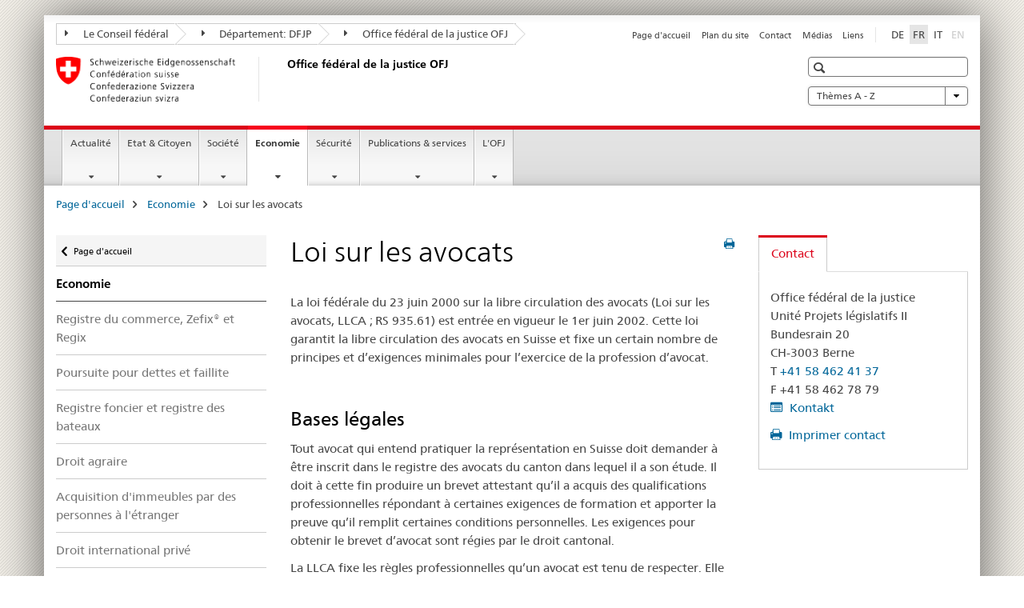

--- FILE ---
content_type: text/html;charset=utf-8
request_url: https://www.bj.admin.ch/bj/fr/home/wirtschaft/anwaltsrecht.html
body_size: 14314
content:

<!DOCTYPE HTML>
<!--[if lt IE 7 ]> <html lang="fr" class="no-js ie6 oldie"> <![endif]-->
<!--[if IE 7 ]> <html lang="fr" class="no-js ie7 oldie"> <![endif]-->
<!--[if IE 8 ]> <html lang="fr" class="no-js ie8 oldie"> <![endif]-->
<!--[if IE 9 ]> <html lang="fr" class="no-js ie9"> <![endif]-->
<!--[if gt IE 9 ]><!--><html lang="fr" class="no-js no-ie"> <!--<![endif]-->


    
<head>
    
    


	
	
		<title>Loi sur les avocats </title>
	
	


<meta charset="utf-8" />
<meta http-equiv="X-UA-Compatible" content="IE=edge" />
<meta name="viewport" content="width=device-width, initial-scale=1.0" />
<meta http-equiv="cleartype" content="on" />


	<meta name="msapplication-TileColor" content="#ffffff"/>
	<meta name="msapplication-TileImage" content="/etc/designs/core/frontend/guidelines/img/ico/mstile-144x144.png"/>
	<meta name="msapplication-config" content="/etc/designs/core/frontend/guidelines/img/ico/browserconfig.xml"/>



	
	
		
	


	<meta name="keywords" content="/etc/ejpd/data/keywords/0004,/etc/ejpd/data/keywords/0044,Dossier,Règles professionnelles,Avocats" />




<meta name="language" content="fr" />
<meta name="author" content="Office fédéral de la justice " />




	<!-- current page in other languages -->
	
		<link rel="alternate" type="text/html" href="/bj/de/home/wirtschaft/anwaltsrecht.html" hreflang="de" lang="de"/>
	
		<link rel="alternate" type="text/html" href="/bj/it/home/wirtschaft/anwaltsrecht.html" hreflang="it" lang="it"/>
	
		<link rel="alternate" type="text/html" href="/bj/fr/home/wirtschaft/anwaltsrecht.html" hreflang="fr" lang="fr"/>
	




	<meta name="twitter:card" content="summary"/>
	
	
		<meta property="og:url" content="https://www.bj.admin.ch/bj/fr/home/wirtschaft/anwaltsrecht.html"/>
	
	<meta property="og:type" content="article"/>
	
		<meta property="og:title" content="Loi sur les avocats "/>
	
	
	






    









	<!--style type="text/css" id="antiClickjack">body{display:none !important;}</style-->
	<script type="text/javascript">

		var styleElement = document.createElement('STYLE');
		styleElement.setAttribute('id', 'antiClickjack');
		styleElement.setAttribute('type', 'text/css');
		styleElement.innerHTML = 'body {display:none !important;}';
		document.getElementsByTagName('HEAD')[0].appendChild(styleElement);

		if (self === top) {
			var antiClickjack = document.getElementById("antiClickjack");
			antiClickjack.parentNode.removeChild(antiClickjack);
		} else {
			top.location = self.location;
		}
	</script>




<script src="/etc.clientlibs/clientlibs/granite/jquery.min.js"></script>
<script src="/etc.clientlibs/clientlibs/granite/utils.min.js"></script>



	<script>
		Granite.I18n.init({
			locale: "fr",
			urlPrefix: "/libs/cq/i18n/dict."
		});
	</script>



	<link rel="stylesheet" href="/etc/designs/core/frontend/guidelines.min.css" type="text/css">

	<link rel="stylesheet" href="/etc/designs/core/frontend/modules.min.css" type="text/css">

	
	<link rel="shortcut icon" href="/etc/designs/core/frontend/guidelines/img/ico/favicon.ico">
	<link rel="apple-touch-icon" sizes="57x57" href="/etc/designs/core/frontend/guidelines/img/ico/apple-touch-icon-57x57.png"/>
	<link rel="apple-touch-icon" sizes="114x114" href="/etc/designs/core/frontend/guidelines/img/ico/apple-touch-icon-114x114.png"/>
	<link rel="apple-touch-icon" sizes="72x72" href="/etc/designs/core/frontend/guidelines/img/ico/apple-touch-icon-72x72.png"/>
	<link rel="apple-touch-icon" sizes="144x144" href="/etc/designs/core/frontend/guidelines/img/ico/apple-touch-icon-144x144.png"/>
	<link rel="apple-touch-icon" sizes="60x60" href="/etc/designs/core/frontend/guidelines/img/ico/apple-touch-icon-60x60.png"/>
	<link rel="apple-touch-icon" sizes="120x120" href="/etc/designs/core/frontend/guidelines/img/ico/apple-touch-icon-120x120.png"/>
	<link rel="apple-touch-icon" sizes="76x76" href="/etc/designs/core/frontend/guidelines/img/ico/apple-touch-icon-76x76.png"/>
	<link rel="icon" type="image/png" href="/etc/designs/core/frontend/guidelines/img/ico/favicon-96x96.png" sizes="96x96"/>
	<link rel="icon" type="image/png" href="/etc/designs/core/frontend/guidelines/img/ico/favicon-16x16.png" sizes="16x16"/>
	<link rel="icon" type="image/png" href="/etc/designs/core/frontend/guidelines/img/ico/favicon-32x32.png" sizes="32x32"/>







	<!--[if lt IE 9]>
		<script src="https://cdnjs.cloudflare.com/polyfill/v2/polyfill.js?version=4.8.0"></script>
	<![endif]-->



    



    
        

	

    

</head>


    

<body class="mod mod-layout   skin-layout-template-contentpage" data-glossary="/bj/fr/home.glossaryjs.json">

<div class="mod mod-homepage">
<ul class="access-keys" role="navigation">
    <li><a href="/bj/fr/home.html" accesskey="0">Homepage</a></li>
    
    <li><a href="#main-navigation" accesskey="1">Main navigation</a></li>
    
    
    <li><a href="#content" accesskey="2">Content area</a></li>
    
    
    <li><a href="#site-map" accesskey="3">Sitemap</a></li>
    
    
    <li><a href="#search-field" accesskey="4">Search</a></li>
    
</ul>
</div>

<!-- begin: container -->
<div class="container container-main">

    


<header style="background-size: cover; background-image:" role="banner">
	

	<div class="clearfix">
		
			


	



	<nav class="navbar treecrumb pull-left">

		
		
			<h2 class="sr-only">Office fédéral de la justice OFJ</h2>
		

		
			
				<ul class="nav navbar-nav">
				

						

						
						<li class="dropdown">
							
							
								
									<a id="federalAdministration-dropdown" href="#" aria-label="Le Conseil fédéral" class="dropdown-toggle" data-toggle="dropdown"><span class="icon icon--right"></span> Le Conseil fédéral</a>
								
								
							

							
								
								<ul class="dropdown-menu" role="menu" aria-labelledby="federalAdministration-dropdown">
									
										
										<li class="dropdown-header">
											
												
													<a href="http://www.bk.admin.ch/" aria-label="ChF: Chancellerie fédérale" target="_blank" title="">ChF: Chancellerie fédérale</a>
												
												
											

											
											
												
													<ul>
														<li>
															
																
																
																
																	<a href="http://www.eda.admin.ch/" aria-label="DFAE: Département fédéral des affaires étrangères" target="_blank" title=""> DFAE: Département fédéral des affaires étrangères</a>
																
															
														</li>
													</ul>
												
											
												
													<ul>
														<li>
															
																
																
																
																	<a href="http://www.edi.admin.ch/" aria-label="DFI: Département fédéral de l&#39;intérieur" target="_blank" title=""> DFI: Département fédéral de l&#39;intérieur</a>
																
															
														</li>
													</ul>
												
											
												
													<ul>
														<li>
															
																
																
																
																	<a href="http://www.ejpd.admin.ch/" aria-label="DFJP: Département fédéral de justice et police" target="_blank" title=""> DFJP: Département fédéral de justice et police</a>
																
															
														</li>
													</ul>
												
											
												
													<ul>
														<li>
															
																
																
																
																	<a href="http://www.vbs.admin.ch/" aria-label="DDPS: Département fédéral de la défense, de la protection de la population et des sports" target="_blank" title=""> DDPS: Département fédéral de la défense, de la protection de la population et des sports</a>
																
															
														</li>
													</ul>
												
											
												
													<ul>
														<li>
															
																
																
																
																	<a href="http://www.efd.admin.ch/" aria-label="DFF: Département fédéral des finances" target="_blank" title=""> DFF: Département fédéral des finances</a>
																
															
														</li>
													</ul>
												
											
												
													<ul>
														<li>
															
																
																
																
																	<a href="https://www.wbf.admin.ch/" aria-label="DEFR: Département fédéral de l&#39;économie, de la formation et de la recherche" target="_blank" title=""> DEFR: Département fédéral de l&#39;économie, de la formation et de la recherche</a>
																
															
														</li>
													</ul>
												
											
												
													<ul>
														<li>
															
																
																
																
																	<a href="http://www.uvek.admin.ch/" aria-label="DETEC: Département fédéral de l&#39;environnement, des transports, de l&#39;énergie et de la communication" target="_blank" title=""> DETEC: Département fédéral de l&#39;environnement, des transports, de l&#39;énergie et de la communication</a>
																
															
														</li>
													</ul>
												
											
										</li>
									
								</ul>
							
						</li>
					

						

						
						<li class="dropdown">
							
							
								
									<a id="departement-dropdown" href="#" aria-label="Département: DFJP" class="dropdown-toggle" data-toggle="dropdown"><span class="icon icon--right"></span> Département: DFJP</a>
								
								
							

							
								
								<ul class="dropdown-menu" role="menu" aria-labelledby="departement-dropdown">
									
										
										<li class="dropdown-header">
											
												
													<a href="http://www.ejpd.admin.ch/" aria-label="DFJP: Département fédéral de justice et police" target="_blank" title="">DFJP: Département fédéral de justice et police</a>
												
												
											

											
											
												
													<ul>
														<li>
															
																
																
																
																	<a href="/bj/fr/home.html" aria-label="OFJ: Office fédéral de la justice" data-skipextcss="true" target="_blank"> OFJ: Office fédéral de la justice</a>
																
															
														</li>
													</ul>
												
											
												
													<ul>
														<li>
															
																
																
																
																	<a href="http://www.fedpol.admin.ch/content/fedpol/fr/home.html" aria-label="fedpol: Office fédéral de la police" target="_blank" title=""> fedpol: Office fédéral de la police</a>
																
															
														</li>
													</ul>
												
											
												
													<ul>
														<li>
															
																
																
																
																	<a href="https://www.sem.admin.ch/sem/fr/home.html" aria-label="SEM: Secrétariat d&#39;État aux migrations" target="_blank" title=""> SEM: Secrétariat d&#39;État aux migrations</a>
																
															
														</li>
													</ul>
												
											
												
													<ul>
														<li>
															
																
																
																
																	<a href="http://www.esbk.admin.ch/content/esbk/fr/home.html" aria-label="CFMJ: Commission fédérale des maisons de jeu" target="_blank" title=""> CFMJ: Commission fédérale des maisons de jeu</a>
																
															
														</li>
													</ul>
												
											
												
													<ul>
														<li>
															
																
																
																
																	<a href="http://www.eschk.admin.ch/content/eschk/fr/home.html" aria-label="CAF: Commission arbitrale fédérale pour la gestion de droits d&#39;auteur et de droits voisins" target="_blank" title=""> CAF: Commission arbitrale fédérale pour la gestion de droits d&#39;auteur et de droits voisins</a>
																
															
														</li>
													</ul>
												
											
												
													<ul>
														<li>
															
																
																
																
																	<a href="https://www.nkvf.admin.ch/nkvf/fr/home.html" aria-label="CNPT: Commission nationale de prévention de la torture" target="_blank" title=""> CNPT: Commission nationale de prévention de la torture</a>
																
															
														</li>
													</ul>
												
											
												
													<ul>
														<li>
															
																
																
																
																	<a href="http://www.ipi.ch/fr.html" aria-label="IPI: Institut Fédéral de la Propriété Intellectuelle" target="_blank" title=""> IPI: Institut Fédéral de la Propriété Intellectuelle</a>
																
															
														</li>
													</ul>
												
											
												
													<ul>
														<li>
															
																
																
																
																	<a href="http://www.isdc.ch/" aria-label="ISCD: Institut suisse de droit comparé" target="_blank" title=""> ISCD: Institut suisse de droit comparé</a>
																
															
														</li>
													</ul>
												
											
												
													<ul>
														<li>
															
																
																
																
																	<a href="http://www.metas.ch/" aria-label="METAS: Institut fédéral de métrologie" target="_blank" title=""> METAS: Institut fédéral de métrologie</a>
																
															
														</li>
													</ul>
												
											
												
													<ul>
														<li>
															
																
																
																
																	<a href="https://www.rab-asr.ch/" aria-label="ASR: Autorité fédérale de surveillance en matière de révision" target="_blank" title=""> ASR: Autorité fédérale de surveillance en matière de révision</a>
																
															
														</li>
													</ul>
												
											
												
													<ul>
														<li>
															
																
																
																
																	<a href="http://www.isc-ejpd.admin.ch/content/isc/fr/home.html" aria-label="CSI-DFJP: Centre de service informatiques" target="_blank" title=""> CSI-DFJP: Centre de service informatiques</a>
																
															
														</li>
													</ul>
												
											
												
													<ul>
														<li>
															
																
																
																
																	<a href="https://www.li.admin.ch/fr/index.html" aria-label="Service Surveillance de la correspondance par poste et télécommunication" target="_blank" title=""> Service Surveillance de la correspondance par poste et télécommunication</a>
																
															
														</li>
													</ul>
												
											
										</li>
									
								</ul>
							
						</li>
					

						

						
						<li class="dropdown">
							
							
								
								
									<a id="federalOffice-dropdown" href="#" aria-label="Office fédéral de la justice OFJ" class="dropdown-toggle"><span class="icon icon--right"></span> Office fédéral de la justice OFJ</a>
								
							

							
						</li>
					
				</ul>
			
			
		
	</nav>




		

		
<!-- begin: metanav -->
<section class="nav-services clearfix">
	
	
		


	
	<h2>Loi sur les avocats </h2>

	

		
		

		<nav class="nav-lang">
			<ul>
				
					<li>
						
							
							
								<a href="/bj/de/home/wirtschaft/anwaltsrecht.html" lang="de" title="allemand" aria-label="allemand">DE</a>
							
							
						
					</li>
				
					<li>
						
							
								<a class="active" lang="fr" title="français selected" aria-label="français selected">FR</a>
							
							
							
						
					</li>
				
					<li>
						
							
							
								<a href="/bj/it/home/wirtschaft/anwaltsrecht.html" lang="it" title="italien" aria-label="italien">IT</a>
							
							
						
					</li>
				
					<li>
						
							
							
							
								<a class="disabled" lang="en" title="anglais" aria-label="anglais">EN<span class="sr-only">disabled</span></a>
							
						
					</li>
				
			</ul>
		</nav>

	


		
		

    
        
            
            

                
                <h2 class="sr-only">Service navigation</h2>

                <nav class="nav-service">
                    <ul>
                        
                        
                            <li><a href="/bj/fr/home.html" title="Page d'accueil" aria-label="Page d'accueil" data-skipextcss="true">Page d'accueil</a></li>
                        
                            <li><a href="/bj/fr/home/sitemap.html" title="Plan du site" aria-label="Plan du site" data-skipextcss="true">Plan du site</a></li>
                        
                            <li><a href="/bj/fr/home/das-bj/kontakt.html" title="Contact" aria-label="Contact" data-skipextcss="true">Contact</a></li>
                        
                            <li><a href="/bj/fr/home/das-bj/kontakt/medienstelle.html" title="M&eacute;dias" aria-label="M&eacute;dias" data-skipextcss="true">M&eacute;dias</a></li>
                        
                            <li><a href="/bj/fr/home/das-bj/links.html" title="Liens" aria-label="Liens" data-skipextcss="true">Liens</a></li>
                        
                    </ul>
                </nav>

            
        
    


	
	
</section>
<!-- end: metanav -->

	</div>

	
		

	
	
		
<div class="mod mod-logo">
    
        
        
            
                <a href="/bj/fr/home.html" class="brand  hidden-xs" id="logo" title="Page d'accueil" aria-label="Page d'accueil">
                    
                        
                            <img src="/bj/fr/_jcr_content/logo/image.imagespooler.png/1591345453122/logo.png" alt="Office f&#233;d&#233;ral de la justice OFJ"/>
                        
                        
                    
                    <h2 id="logo-desktop-departement">Office f&eacute;d&eacute;ral de la justice OFJ
                    </h2>
                </a>
                
            
        
    
</div>

	


	

 	
		


	



	
	
		

<div class="mod mod-searchfield">

	
		

		
			

			<!-- begin: sitesearch desktop-->
			<div class="mod mod-searchfield global-search global-search-standard">
				<form action="/bj/fr/home/suche.html" class="form-horizontal form-search pull-right">
					<h2 class="sr-only">Recherche</h2>
					<label for="search-field" class="sr-only"></label>
					<input id="search-field" name="query" class="form-control search-field" type="text" placeholder=""/>
                    <button class="icon icon--search icon--before" tabindex="0" role="button">
                        <span class="sr-only"></span>
                    </button>
                    <button class="icon icon--close icon--after search-reset" tabindex="0" role="button"><span class="sr-only"></span></button>
					<div class="search-results">
						<div class="search-results-list"></div>
					</div>
				</form>
			</div>
			<!-- end: sitesearch desktop-->

		
	

</div>

	



	

	
		


	

<div class="mod mod-themes">
	

		<nav class="navbar yamm yamm--select ddl-to-modal">
			<h2 class="sr-only"></h2>
			<ul>
				<!-- Init dropdown with the `pull-right` class if you want to have your Topics select on the right -->
				<li class="dropdown pull-right">
					<a href="#" class="dropdown-toggle" data-toggle="dropdown">
						Thèmes A - Z <span class="icon icon--bottom"></span>
					</a>
					<!-- begin: flyout -->
					<ul class="dropdown-menu">
						<li>
							<!-- The `yamm-content` can contain any kind of content like tab, table, list, article... -->
							<div class="yamm-content container-fluid">

								
								<div class="row">
									<div class="col-sm-12">
										<button class="yamm-close btn btn-link icon icon--after icon--close pull-right">
											Fermer
										</button>
									</div>
								</div>

								
				                <ul class="nav nav-tabs">
				                	
				                	
				                		<li><a href="#mf_keywords_tab" data-toggle="tab" data-url="/bj/fr/_jcr_content/themes.keywordsinit.html">Mots-clés</a></li>
				                	
				                	
				                </ul>

				                
				                <div class="tab-content">
								

								
								
									<div class="tab-pane" id="mf_keywords_tab"></div>
									<h2 class="sr-only visible-print-block">Mots-clés</h2>
								

								
								
								</div>
							</div>
						</li>
					</ul>
				</li>
			</ul>
		</nav>


</div>






	

 	


</header>



    


	
	
		

<div class="mod mod-mainnavigation">

	<!-- begin: mainnav -->
	<div class="nav-main yamm navbar" id="main-navigation">

		<h2 class="sr-only">
			Navigation
		</h2>

		
			


<!-- mobile mainnav buttonbar -->
 <section class="nav-mobile">
	<div class="table-row">
		<div class="nav-mobile-header">
			<div class="table-row">
				<span class="nav-mobile-logo">
					
						
						
							<img src="/etc/designs/core/frontend/guidelines/img/swiss.svg" onerror="this.onerror=null; this.src='/etc/designs/core/frontend/guidelines/img/swiss.png'" alt="Office fédéral de la justice "/>
						
					
				</span>
				<h2>
					<a href="/bj/fr/home.html" title="Page d'accueil" aria-label="Page d'accueil">Office fédéral de la justice</a>
				</h2>
			</div>
		</div>
		<div class="table-cell dropdown">
			<a href="#" class="nav-mobile-menu dropdown-toggle" data-toggle="dropdown">
				<span class="icon icon--menu"></span>
			</a>
			<div class="drilldown dropdown-menu" role="menu">
				<div class="drilldown-container">
					<nav class="nav-page-list">
						
							<ul aria-controls="submenu">
								
									
									
										<li>
											
												
												
													<a href="/bj/fr/home/aktuell.html">Actualité</a>
												
											
										</li>
									
								
							</ul>
						
							<ul aria-controls="submenu">
								
									
									
										<li>
											
												
												
													<a href="/bj/fr/home/staat.html">Etat &amp; Citoyen</a>
												
											
										</li>
									
								
							</ul>
						
							<ul aria-controls="submenu">
								
									
									
										<li>
											
												
												
													<a href="/bj/fr/home/gesellschaft.html">Société</a>
												
											
										</li>
									
								
							</ul>
						
							<ul aria-controls="submenu">
								
									
									
										<li>
											
												
												
													<a href="/bj/fr/home/wirtschaft.html">Economie</a>
												
											
										</li>
									
								
							</ul>
						
							<ul aria-controls="submenu">
								
									
									
										<li>
											
												
												
													<a href="/bj/fr/home/sicherheit.html">Sécurité</a>
												
											
										</li>
									
								
							</ul>
						
							<ul aria-controls="submenu">
								
									
									
										<li>
											
												
												
													<a href="/bj/fr/home/publiservice.html">Publications &amp; services</a>
												
											
										</li>
									
								
							</ul>
						
							<ul aria-controls="submenu">
								
									
									
										<li>
											
												
												
													<a href="/bj/fr/home/das-bj.html">L&#39;OFJ</a>
												
											
										</li>
									
								
							</ul>
						

						<button class="yamm-close-bottom" aria-label="Fermer">
							<span class="icon icon--top" aria-hidden="true"></span>
						</button>
					</nav>
				</div>
			</div>
		</div>
		<div class="table-cell dropdown">
			<a href="#" class="nav-mobile-menu dropdown-toggle" data-toggle="dropdown">
				<span class="icon icon--search"></span>
			</a>
			<div class="dropdown-menu" role="menu">
				
				



	
		


<div class="mod mod-searchfield">

    
        <div class="mod mod-searchfield global-search global-search-mobile">
            <form action="/bj/fr/home/suche.html" class="form  mod-searchfield-mobile" role="form">
                <h2 class="sr-only">Recherche</h2>
                <label for="search-field-phone" class="sr-only">
                    
                </label>
                <input id="search-field-phone" name="query" class="search-input form-control" type="text" placeholder=""/>
                <button class="icon icon--search icon--before" tabindex="0" role="button">
                    <span class="sr-only"></span>
                </button>
                <button class="icon icon--close icon--after search-reset" tabindex="0" role="button"><span class="sr-only"></span></button>

                <div class="search-results">
                    <div class="search-results-list"></div>
                </div>
            </form>
        </div>
    

</div>

	
	


				
			</div>
		</div>
	</div>
</section>

		

		
		<ul class="nav navbar-nav" aria-controls="submenu">

			
			

				
                
				

				<li class="dropdown yamm-fw  ">
					
						
			      		
							<a href="/bj/fr/home/aktuell.html" aria-label="Actualité" class="dropdown-toggle" data-toggle="dropdown" data-url="/bj/fr/home/aktuell/_jcr_content/par.html">Actualité</a>
							
							<ul class="dropdown-menu" role="menu" aria-controls="submenu">
								<li>
									<div class="yamm-content container-fluid">
										<div class="row">
											<div class="col-sm-12">
												<button class="yamm-close btn btn-link icon icon--after icon--close pull-right">Fermer</button>
											</div>
										</div>
										<div class="row">
											<div class="col-md-12 main-column">

											</div>
										</div>
										<br><br><br>
										<button class="yamm-close-bottom" aria-label="Fermer"><span class="icon icon--top"></span></button>
									</div>
								</li>
							</ul>
						
					
				</li>
			

				
                
				

				<li class="dropdown yamm-fw  ">
					
						
			      		
							<a href="/bj/fr/home/staat.html" aria-label="Etat &amp; Citoyen" class="dropdown-toggle" data-toggle="dropdown" data-url="/bj/fr/home/staat/_jcr_content/par.html">Etat &amp; Citoyen</a>
							
							<ul class="dropdown-menu" role="menu" aria-controls="submenu">
								<li>
									<div class="yamm-content container-fluid">
										<div class="row">
											<div class="col-sm-12">
												<button class="yamm-close btn btn-link icon icon--after icon--close pull-right">Fermer</button>
											</div>
										</div>
										<div class="row">
											<div class="col-md-12 main-column">

											</div>
										</div>
										<br><br><br>
										<button class="yamm-close-bottom" aria-label="Fermer"><span class="icon icon--top"></span></button>
									</div>
								</li>
							</ul>
						
					
				</li>
			

				
                
				

				<li class="dropdown yamm-fw  ">
					
						
			      		
							<a href="/bj/fr/home/gesellschaft.html" aria-label="Société" class="dropdown-toggle" data-toggle="dropdown" data-url="/bj/fr/home/gesellschaft/_jcr_content/par.html">Société</a>
							
							<ul class="dropdown-menu" role="menu" aria-controls="submenu">
								<li>
									<div class="yamm-content container-fluid">
										<div class="row">
											<div class="col-sm-12">
												<button class="yamm-close btn btn-link icon icon--after icon--close pull-right">Fermer</button>
											</div>
										</div>
										<div class="row">
											<div class="col-md-12 main-column">

											</div>
										</div>
										<br><br><br>
										<button class="yamm-close-bottom" aria-label="Fermer"><span class="icon icon--top"></span></button>
									</div>
								</li>
							</ul>
						
					
				</li>
			

				
                
				

				<li class="dropdown yamm-fw  current">
					
						
			      		
							<a href="/bj/fr/home/wirtschaft.html" aria-label="Economie" class="dropdown-toggle" data-toggle="dropdown" data-url="/bj/fr/home/wirtschaft/_jcr_content/par.html">Economie<span class="sr-only">current page</span></a>
							
							<ul class="dropdown-menu" role="menu" aria-controls="submenu">
								<li>
									<div class="yamm-content container-fluid">
										<div class="row">
											<div class="col-sm-12">
												<button class="yamm-close btn btn-link icon icon--after icon--close pull-right">Fermer</button>
											</div>
										</div>
										<div class="row">
											<div class="col-md-12 main-column">

											</div>
										</div>
										<br><br><br>
										<button class="yamm-close-bottom" aria-label="Fermer"><span class="icon icon--top"></span></button>
									</div>
								</li>
							</ul>
						
					
				</li>
			

				
                
				

				<li class="dropdown yamm-fw  ">
					
						
			      		
							<a href="/bj/fr/home/sicherheit.html" aria-label="Sécurité" class="dropdown-toggle" data-toggle="dropdown" data-url="/bj/fr/home/sicherheit/_jcr_content/par.html">Sécurité</a>
							
							<ul class="dropdown-menu" role="menu" aria-controls="submenu">
								<li>
									<div class="yamm-content container-fluid">
										<div class="row">
											<div class="col-sm-12">
												<button class="yamm-close btn btn-link icon icon--after icon--close pull-right">Fermer</button>
											</div>
										</div>
										<div class="row">
											<div class="col-md-12 main-column">

											</div>
										</div>
										<br><br><br>
										<button class="yamm-close-bottom" aria-label="Fermer"><span class="icon icon--top"></span></button>
									</div>
								</li>
							</ul>
						
					
				</li>
			

				
                
				

				<li class="dropdown yamm-fw  ">
					
						
			      		
							<a href="/bj/fr/home/publiservice.html" aria-label="Publications &amp; services" class="dropdown-toggle" data-toggle="dropdown" data-url="/bj/fr/home/publiservice/_jcr_content/par.html">Publications &amp; services</a>
							
							<ul class="dropdown-menu" role="menu" aria-controls="submenu">
								<li>
									<div class="yamm-content container-fluid">
										<div class="row">
											<div class="col-sm-12">
												<button class="yamm-close btn btn-link icon icon--after icon--close pull-right">Fermer</button>
											</div>
										</div>
										<div class="row">
											<div class="col-md-12 main-column">

											</div>
										</div>
										<br><br><br>
										<button class="yamm-close-bottom" aria-label="Fermer"><span class="icon icon--top"></span></button>
									</div>
								</li>
							</ul>
						
					
				</li>
			

				
                
				

				<li class="dropdown yamm-fw  ">
					
						
			      		
							<a href="/bj/fr/home/das-bj.html" aria-label="L&#39;OFJ" class="dropdown-toggle" data-toggle="dropdown" data-url="/bj/fr/home/das-bj/_jcr_content/par.html">L&#39;OFJ</a>
							
							<ul class="dropdown-menu" role="menu" aria-controls="submenu">
								<li>
									<div class="yamm-content container-fluid">
										<div class="row">
											<div class="col-sm-12">
												<button class="yamm-close btn btn-link icon icon--after icon--close pull-right">Fermer</button>
											</div>
										</div>
										<div class="row">
											<div class="col-md-12 main-column">

											</div>
										</div>
										<br><br><br>
										<button class="yamm-close-bottom" aria-label="Fermer"><span class="icon icon--top"></span></button>
									</div>
								</li>
							</ul>
						
					
				</li>
			
		</ul>
	</div>
</div>

	



    

<!-- begin: main -->
<div class="container-fluid hidden-xs">
	<div class="row">
		<div class="col-sm-12">
			
	


<div class="mod mod-breadcrumb">
	<h2 id="br1" class="sr-only">Breadcrumb</h2>
	<ol class="breadcrumb" role="menu" aria-labelledby="br1">
		
			<li><a href="/bj/fr/home.html" title="Page d'accueil" aria-label="Page d'accueil">Page d'accueil</a><span class="icon icon--greater"></span></li>
		
			<li><a href="/bj/fr/home/wirtschaft.html" title="Economie" aria-label="Economie">Economie</a><span class="icon icon--greater"></span></li>
		
		<li class="active" role="presentation">Loi sur les avocats </li>
	</ol>
</div>

	
		</div>
	</div>
</div>



	
	
		<div class="container-fluid">
			

<div class="row">
    <div class="col-sm-4 col-md-3 drilldown">
        

<div class="mod mod-leftnavigation">

		<a href="#collapseSubNav" data-toggle="collapse" class="collapsed visible-xs">Unternavigation</a>
		<div class="drilldown-container">
			<nav class="nav-page-list">
				
					<a href="/bj/fr/home.html" class="icon icon--before icon--less visible-xs">Retour</a>

					<a href="/bj/fr/home.html" class="icon icon--before icon--less"><span class="sr-only">Retour </span>Page d'accueil</a>
				
				<ul>
					
						
							
							
								<li class="list-emphasis">
									<a href="/bj/fr/home/wirtschaft.html">Economie</a>
								</li>
							
						
					

					
					
					

					
						
							
							
								
									
									
										<li>
											<a href="/bj/fr/home/wirtschaft/handelsregister.html">Registre du commerce, Zefix® et Regix</a>
										</li>
									
								
							
						
					
						
							
							
								
									
									
										<li>
											<a href="/bj/fr/home/wirtschaft/schkg.html">Poursuite pour dettes et faillite </a>
										</li>
									
								
							
						
					
						
							
							
								
									
									
										<li>
											<a href="/bj/fr/home/wirtschaft/grundbuch.html">Registre foncier et registre des bateaux</a>
										</li>
									
								
							
						
					
						
							
							
								
									
									
										<li>
											<a href="/bj/fr/home/wirtschaft/agrarrecht.html">Droit agraire</a>
										</li>
									
								
							
						
					
						
							
							
								
									
									
										<li>
											<a href="/bj/fr/home/wirtschaft/grundstueckerwerb.html">Acquisition d&#39;immeubles par des personnes à l&#39;étranger</a>
										</li>
									
								
							
						
					
						
							
							
								
									
									
										<li>
											<a href="/bj/fr/home/wirtschaft/privatrecht.html">Droit international privé</a>
										</li>
									
								
							
						
					
						
							
							
								
									
									
										<li>
											<a href="/bj/fr/home/wirtschaft/fallubs.html">Affaire UBS</a>
										</li>
									
								
							
						
					
						
							
							
								
									
									
										<li>
											<a href="/bj/fr/home/wirtschaft/geldspiele.html">Jeux d&#39;argent</a>
										</li>
									
								
							
						
					
						
							
							
								
									
									
										<li>
											<a href="/bj/fr/home/wirtschaft/e-beurkundungen.html">Digitalisation des actes authentiques</a>
										</li>
									
								
							
						
					
						
							
							
								
									
									
										<li>
											<a href="/bj/fr/home/wirtschaft/beurkundungsverfahren.html">Procédure unifiée d’établissement des actes authentiques en Suisse</a>
										</li>
									
								
							
						
					
						
							
								<li class="active">
									Loi sur les avocats  <span class="sr-only">selected</span>
								</li>
							
							
						
					
						
							
							
								
									
									
										<li>
											<a href="/bj/fr/home/wirtschaft/gesetzgebung.html">Projets législatifs en cours</a>
										</li>
									
								
							
						
					
				</ul>
			</nav>
		</div>

</div>

    </div>
    <div class="col-sm-8 col-md-9 main-column" id="content" role="main">
        <div class="row">
            <div class="col-md-8 main-content js-glossary-context">
                

<div class="visible-xs visible-sm">
	<p><a href="#context-sidebar" class="icon icon--before icon--root">Navigation</a></p>
</div>

<div class="contentHead">
	



<div class="mod mod-backtooverview">
	
</div>


	
	


	
	
		<a href="javascript:$.printPreview.printPreview()" onclick="" class="icon icon--before icon--print pull-right" title="Imprimer cette page"></a>
	




	
	

<div class="mod mod-contentpagefull">
    <h1 class="text-inline">Loi sur les avocats </h1>
</div>

</div>	






<div class="mod mod-textimage">
    
<div class="clearfix">
    
        
        

            
                
                    
                
                
            
            
            
            <p>La loi fédérale du 23 juin 2000 sur la libre circulation des avocats (Loi sur les avocats, LLCA ; RS 935.61) est entrée en vigueur le 1er juin 2002. Cette loi garantit la libre circulation des avocats en Suisse et fixe un certain nombre de principes et d’exigences minimales pour l’exercice de la profession d’avocat.<br>
</p>

            
        
    
</div>

</div>

<div class="mod mod-textimage">
    
<div class="clearfix">
    
        
        

            
                
                    
                
                
            
            <h2>Bases légales</h2>
            
            <p>Tout avocat qui entend pratiquer la représentation en Suisse doit demander à être inscrit dans le registre des avocats du canton dans lequel il a son étude. Il doit à cette fin produire un brevet attestant qu’il a acquis des qualifications professionnelles répondant à certaines exigences de formation et apporter la preuve qu’il remplit certaines conditions personnelles. Les exigences pour obtenir le brevet d’avocat sont régies par le droit cantonal.</p>
<p>La LLCA fixe les règles professionnelles qu’un avocat est tenu de respecter. Elle réglemente en outre le secret professionnel et prévoit des mesures disciplinaires en cas de violation des prescriptions légales. Il relève de la compétence de chaque canton de désigner une autorité de surveillance. Cette dernière est également compétente pour statuer sur les demandes d’inscription au registre cantonal des avocats.</p>
<p>Enfin, la LLCA règle les modalités de la libre circulation des avocats ressortissants des Etats membres de l’Union européenne ou de l’Association européenne de libre échange.<br>
</p>

            
        
    
</div>

</div>

<div class="mod mod-textimage">
    
<div class="clearfix">
    
        
        

            
                
                    
                
                
            
            <h2>La haute surveillance </h2>
            
            <p>L’Office fédéral de la justice assume des tâches de haute surveillance qui consistent à veiller à l’application correcte et uniforme de la LLCA par les autorités cantonales compétentes. Cette compétence s'inscrit dans le cadre de l’art. 49, al. 2 ainsi que de l’art. 186 de la Constitution fédérale qui règle les relations entre la Confédération et les cantons et prévoit à l’al. 4 que le Conseil fédéral est chargé de pourvoir au respect du droit fédéral.<br>
</p>

            
        
    
</div>

</div>

<div class="mod mod-tabs">
    
    
        
        
            
                
                

                    
                        <a id="context-sidebar"></a>
                        
                    

                    <!-- Nav tabs -->
                    <ul class="nav nav-tabs">
                        

                        
                            
                            
                            
                            

                            

                            <li class="active">
                                <a href="#98_1589966739758__content_bj_fr_home_wirtschaft_anwaltsrecht_jcr_content_par_tabs" data-toggle="tab">
                                    
                                        
                                        
                                            Documentation
                                        
                                    
                                </a>
                            </li>

                        
                            
                            
                            
                            

                            

                            <li >
                                <a href="#dossier__content_bj_fr_home_wirtschaft_anwaltsrecht_jcr_content_par_tabs" data-toggle="tab">
                                    
                                        
                                        
                                            Dossier
                                        
                                    
                                </a>
                            </li>

                        
                            
                            
                            
                            

                            

                            <li >
                                <a href="#medienmitteilungen__content_bj_fr_home_wirtschaft_anwaltsrecht_jcr_content_par_tabs" data-toggle="tab">
                                    
                                        
                                        
                                            Communiqués
                                        
                                    
                                </a>
                            </li>

                        
                    </ul>

                    <!-- Tab panes -->
                    <div class="tab-content tab-border">
                        

                        
                            
                            <div class="tab-pane clearfix active" id="98_1589966739758__content_bj_fr_home_wirtschaft_anwaltsrecht_jcr_content_par_tabs">
                                <h2 class="sr-only visible-print-block">Documentation</h2>
                                






    <div class="multilist " id="id_921a3b2ce421bdccb3954cfe3a66bc4c-box">

        
            <h3>
                
                    
                    Bases légales
                
            </h3>
        

        

        <div class="" id="id_921a3b2ce421bdccb3954cfe3a66bc4c-box-content">
            <ul class="list-unstyled ">
                
                    <li class="">
                        
                        
                        
                        
                        <a data-no-replace class=" icon icon--after icon--external" href="https://www.fedlex.admin.ch/eli/cc/2002/153/fr" target="_blank" title="">Loi fédérale sur la libre circulation des avocats (Loi sur les avocats)</a>
                        
                            <p>(LLCA, RS 935.61) </p>
                        
                    </li>
                
                    <li class="line">
                        
                        
                        
                        
                        <a data-no-replace class=" icon icon--after icon--external" href="https://www.fedlex.admin.ch/eli/cc/1999/404/fr" target="_blank" title="">Constitution fédérale de la Confédération suisse</a>
                        
                            <p>(Cst., RS 101)</p>
                        
                    </li>
                
            </ul>

            
        </div>

    </div>
    <link rel="stylesheet" href="/etc/designs/core/frontend/modules/multilist.min.css" type="text/css">
<script src="/etc/designs/core/frontend/modules/multilist.min.js"></script>


    <script type="text/javascript">
        $(document).ready(function () {
            Namics.multilist.init();
        });
    </script>










    <div class="multilist " id="id_59815a7986ee4757dcad76a9aed552d1-box">

        
            <h3>
                
                    
                    Documents
                
            </h3>
        

        

        <div class="" id="id_59815a7986ee4757dcad76a9aed552d1-box-content">
            <ul class="list-unstyled ">
                
                    <li class="">
                        
                        
                        
                        
                        <a href="/dam/bj/fr/data/wirtschaft/anwaltsrecht/mb-eintrag-anwaltsregister.pdf.download.pdf/mb-eintrag-anwaltsregister-f.pdf" title="Mémento sur les conditions applicables en cas d'inscription au registre cantonal d’un avocat employé par une personne morale" class="icon icon--before icon--pdf">M&eacute;mento sur les conditions applicables en cas d'inscription au registre cantonal d&rsquo;un avocat employ&eacute; par une personne morale<span class="text-dimmed"> (PDF, 96 kB, 29.07.2024)</span></a></a>
                        
                    </li>
                
                    <li class="">
                        
                        
                        
                        
                        <a href="/dam/bj/fr/data/wirtschaft/anwaltsrecht/mb-rechtsfolgen-brexit.pdf.download.pdf/mb-rechtsfolgen-brexit-f.pdf" title="Mémento sur les conséquences du Brexit pour les avocats du Royaume-Uni de Grande Bretagne et de l'Irlande du Nord pour pratiquer la représentation en justice en Suisse" class="icon icon--before icon--pdf">M&eacute;mento sur les cons&eacute;quences du Brexit pour les avocats du Royaume-Uni de Grande Bretagne et de l'Irlande du Nord pour pratiquer la repr&eacute;sentation en justice en Suisse<span class="text-dimmed"> (PDF, 127 kB, 16.05.2025)</span></a></a>
                        
                    </li>
                
            </ul>

            
        </div>

    </div>
    

    <script type="text/javascript">
        $(document).ready(function () {
            Namics.multilist.init();
        });
    </script>






    
        
    



                            </div>
                        
                            
                            <div class="tab-pane clearfix " id="dossier__content_bj_fr_home_wirtschaft_anwaltsrecht_jcr_content_par_tabs">
                                <h2 class="sr-only visible-print-block">Dossier</h2>
                                



	<div class="mod mod-teaserlist" id="" data-connectors="teaserList_9cb9451ebb1ec0eba9107822d56b2bb1" data-paging-enabled="false">
		
		
		
		




    
<input class="add-param" type="hidden" name="_charset_" value="UTF-8" />
<input type="hidden" class="add-param" name="teaserlistid" value="teaserList_9cb9451ebb1ec0eba9107822d56b2bb1" aria-hidden="true">
<input type="hidden" class="add-param" name="fulltext" value="" aria-hidden="true">
<input type="hidden" class="add-param" name="datefrom" value="" aria-hidden="true">
<input type="hidden" class="add-param" name="dateto" value="" aria-hidden="true">
<input type="hidden" class="add-param" name="tags" value="" aria-hidden="true">



    
    
        
            <div class="row">
            
                
                <div class="col-sm-12">
                
                <div class="mod mod-teaser clearfix ">
                

                
                
                    <p class="teaserDate">26.11.2025</p>
                
                
                    
                        <h5>
                        <a href="/bj/fr/home/wirtschaft/anwaltsrecht.html" title="Loi sur les avocats " aria-label="Loi sur les avocats " data-skipextcss="true">Loi sur les avocats </a>
                        </h5>
                    
                    
                

                
                
                
                </div>
                </div>
            
            </div>
        
            <div class="row">
            
                
                <div class="col-sm-12">
                
                <div class="mod mod-teaser clearfix ">
                

                
                
                    <p class="teaserDate">15.11.2006</p>
                
                
                    
                        <h5>
                        <a href="/bj/fr/home/staat/gesetzgebung/archiv/anwaltsgesetz-bologna.html" title="Loi  sur les avocats (Bologne)" aria-label="Loi  sur les avocats (Bologne)" data-skipextcss="true">Loi  sur les avocats (Bologne)</a>
                        </h5>
                    
                    
                

                
                
                
                </div>
                </div>
            
            </div>
        
            <div class="row">
            
                
                <div class="col-sm-12">
                
                <div class="mod mod-teaser clearfix ">
                

                
                
                    <p class="teaserDate">18.12.2002</p>
                
                
                    
                        <h5>
                        <a href="/bj/fr/home/staat/gesetzgebung/archiv/anwaltsgesetz-freizuegigkeit.html" title="Loi f&eacute;d&eacute;rale sur la libre circulation des avocats" aria-label="Loi f&eacute;d&eacute;rale sur la libre circulation des avocats" data-skipextcss="true">Loi f&eacute;d&eacute;rale sur la libre circulation des avocats</a>
                        </h5>
                    
                    
                

                
                
                
                </div>
                </div>
            
            </div>
        
    





		
	</div>





    
        
    



                            </div>
                        
                            
                            <div class="tab-pane clearfix " id="medienmitteilungen__content_bj_fr_home_wirtschaft_anwaltsrecht_jcr_content_par_tabs">
                                <h2 class="sr-only visible-print-block">Communiqués</h2>
                                


	

	
		
		
			<div class="list-group news-feed">
				
					
						
					
					
				

				
					
					
						
					
				

				
					<div class="mod mod-nsbnewslist" data-connectors="dynamicNewsList">
						<form id="newsFilter">
							<fieldset>
								
									<input type="hidden" name="pageIndex" data-url-param="dyn_pageIndex"/>
								
								
								
								
								
							</fieldset>
						</form>
					</div>
				


				
				

				


				<div class=" mod mod-dynamic js-equalheight" data-equalheight-line="true" data-url="/bj/fr/home/wirtschaft/anwaltsrecht/_jcr_content/par/tabs/items/medienmitteilungen/tabpar/nsbnewslist.entries.html" aria-live="off" aria-atomic="true" aria-relevant="all" data-connectors="dynamicNewsList">
					<div class="nojs">
						<p>
							<p>Javascript est requis pour afficher les communiqués de presse. Si vous ne pouvez ou ne souhaitez pas activer Javascript, veuillez utiliser le lien ci-dessous pour accéder au portail d’information de l’administration fédérale.</p>

						</p>
						
							<p>
								<a href="https://www.newsd.admin.ch/newsd/feeds/rss?lang=fr&org-nr=403&topic=&keyword=148&offer-nr=&catalogueElement=&kind=M&start_date=2025-10-17" aria-label="Vers le portail d&rsquo;information de l&rsquo;administration f&eacute;d&eacute;rale" target="_blank" class="icon icon--after icon--external" title="">Vers le portail d&rsquo;information de l&rsquo;administration f&eacute;d&eacute;rale</a>
							</p>
						
					</div>
				</div>

			</div>
		

	




    
        
    



                            </div>
                        

                    </div>

                
            
        
    
    
</div>




    
        
    


		






<div class="mod mod-backtooverview">
	
</div>




<div class="clearfix">
	





	
	
	
		
	






	<p class="pull-left">
		
		

		
			<small>
				<span class="text-dimmed">Dernière modification&nbsp;26.11.2025</span>
			</small>
		
	</p>


	
	


	<p class="pull-right">
		<small>
			
				<a href="#" class="icon icon--before icon--power hidden-print">
					Début de la page
				</a>
			
		</small>
	</p>
 
</div>


	
		


	

	
<div class="mod mod-socialshare">
	

	<div class="social-sharing" aria-labelledby="social_share">
		<label id="social_share" class="sr-only">Social share</label>
		
			<a href="#" aria-label="Facebook" data-analytics="facebook" onclick="window.open('https://www.facebook.com/sharer/sharer.php?u='+encodeURIComponent(location.href), 'share-dialog', 'width=626,height=436'); return false;">
				<img src="/etc/designs/core/frontend/guidelines/img/FB-f-Logo__blue_29.png" width="16px" height="16px" alt="">
			</a>
		
		
		
			<a href="#" aria-label="Twitter" data-analytics="twitter" onclick="window.open('http://twitter.com/share?text='+encodeURIComponent('Loi sur les avocats')+'&url='+encodeURIComponent(location.href), 'share-dialog', 'width=626,height=436'); return false;">
				<img src="/etc/designs/core/frontend/guidelines/img/Twitter_logo_blue.png" width="16px" height="16px" alt="">
			</a>
		

		
			<a href="#" aria-label="Xing" data-analytics="xing" onclick="window.open('https://www.xing.com/spi/shares/new?url='+encodeURIComponent(location.href), 'share-dialog', 'width=600,height=450'); return false;">
				<img src="/etc/designs/core/frontend/assets/img/ico-xing.png" width="16px" height="16px" alt=""/>
			</a>
		

		
			<a href="#" aria-label="LinkedIn" data-analytics="linkedin" onclick="window.open('https://www.linkedin.com/shareArticle?mini=true&url='+encodeURIComponent(location.href), 'share-dialog', 'width=600,height=450'); return false;">
				<img src="/etc/designs/core/frontend/assets/img/ico-linkedin.png" width="16px" height="16px" alt=""/>
			</a>
		
	</div>
</div>

	
	

	

            </div>
            <div class="col-md-4">
                


<div class="context-column">
	
						
		





	
		
		
			<div class="mod mod-contactbox">
				
					
					
						<ul class="nav nav-tabs">
							
								
								
									<li class="active">
										<a href="#contact" data-toggle="tab">
											Contact
										</a>
									</li>
								
								
							
						</ul>

						<div class="tab-content tab-border">
							
								<div class="tab-pane active" id="contact" data-print="contact-info">
									<h2 class="sr-only visible-print-block">Contact</h2>
									


	
		

		
			
				
				
					
					

<div class="mod mod-address">
    
        
        
            <div>
                <div>
                    
                    <p>
                        
                            Office fédéral de la justice<br/>
                        
                        
                            Unité Projets législatifs II<br/>
                        
                        
                        
                        
                            
                                Bundesrain 20<br/>
                            
                            
                                
                                    CH-3003
                                
                                
                                    Berne
                                
                                <br/>
                            
                            
                        
                        
                            T
                            <a href="tel:+41 58 462 41 37">
                                +41 58 462 41 37
                            </a><br/>
                        
                        
                            F
                            +41 58 462 78 79<br/>
                        
                        
                        
                        
                        
                        
                        
                            <a data-skip-externallinktransformer="true" class="icon icon--before icon--list-alt" href="/bj/fr/home/das-bj/kontakt/contactform.html">
                                Kontakt
                            </a>
                            <br/>
                        
                        
                    </p>
                </div>
            </div>
        
    
</div>

					
				
			

		

		

		

		
	


								</div>
								<p>
									<a class="icon icon--before icon--print print js-print-contact" href="#" title="Version imprimable">
										Imprimer contact
									</a>
								</p>
							

							
								
								
									
								
							
						</div>
					
				
			</div>
		
	


	
	
		



	<div class="mod mod-basket">
		<aside class="cart">
			<h4>
				Panier d&#39;achat
			</h4>
			<ul class="list-unstyled order-list js-order-list">
			</ul>
			
		</aside>
		<script type="text/template" id="order-list-template">
			{{ for(var i=0,item;i<data.length;i++) {
				index = i+1; item = data[i];
			}}
				<li class="clearfix" id="{{= item.id }}">
					<span class="pull-left">{{= item.quantity }}x {{= item.productTitle }}</span>
					<a class="storage-delete pull-right" href="#">
						<span class="icon icon--after icon--trash"></span>
					</a>
					<input type="hidden" name="order_{{= index }}_productTitle" value="{{= item.productTitle }}" />
					<input type="hidden" name="order_{{= index }}_quantity" value="{{= item.quantity }}" />
					<input type="hidden" name="order_{{= index }}_productId" value="{{= item.productId }}" />
					<input type="text" name="genericKeyValueParameter" value="{{= item.productTitle + "##" }}{{= item.quantity }}x" />
				</li>
			{{ } }}
		</script>
	</div>

	
	
	

	


    
        
    



</div>

            </div>
        </div>
    </div>

</div>

		</div>
	

<!-- end: main -->


    <span class="visible-print">https://www.bj.admin.ch/content/bj/fr/home/wirtschaft/anwaltsrecht.html</span>

    
<footer role="contentinfo">
	<h2 class="sr-only">Footer</h2>

  

  

  
  

  	

    
        
            <div class="container-fluid footer-service">
                <h3>Office fédéral de la justice </h3>
                <nav>
                    <ul>
                        
                        
                            <li><a href="/bj/fr/home.html" title="Page d'accueil" aria-label="Page d'accueil">Page d'accueil</a></li>
                        
                            <li><a href="/bj/fr/home/sitemap.html" title="Plan du site" aria-label="Plan du site">Plan du site</a></li>
                        
                            <li><a href="/bj/fr/home/das-bj/kontakt.html" title="Contact" aria-label="Contact">Contact</a></li>
                        
                            <li><a href="/bj/fr/home/das-bj/kontakt/medienstelle.html" title="M&eacute;dias" aria-label="M&eacute;dias">M&eacute;dias</a></li>
                        
                            <li><a href="/bj/fr/home/das-bj/links.html" title="Liens" aria-label="Liens">Liens</a></li>
                        
                    </ul>
                </nav>
            </div>
        
    



	

    	
			
			
				
					
<div class="site-map">
	<h2 class="sr-only">Footer</h2>

	<a href="#site-map" data-target="#site-map" data-toggle="collapse" class="site-map-toggle collapsed">Sitemap</a>

	<div class="container-fluid" id="site-map">
		<div class="col-sm-6 col-md-3">
			


<div class="mod mod-linklist">
	
	



	
		
		
			
				
					
						
					
					
				

				
					
					
						<h3>Actualité</h3>
					
				

			
			
			
				
				
					<ul class="list-unstyled">
						
							<li>
								
									
										<a href="/bj/fr/home/aktuell/mm.html" title="Communiqu&eacute;s" aria-label="Communiqu&eacute;s" data-skipextcss="true">Communiqu&eacute;s</a>
									
									
								
							</li>
						
							<li>
								
									
										<a href="/bj/fr/home/aktuell/richtigstellungen.html" title="Mises au point" aria-label="Mises au point" data-skipextcss="true">Mises au point</a>
									
									
								
							</li>
						
							<li>
								
									
										<a href="/bj/fr/home/aktuell/reden.html" title="Discours &amp; Interviews" aria-label="Discours &amp; Interviews" data-skipextcss="true">Discours &amp; Interviews</a>
									
									
								
							</li>
						
							<li>
								
									
										<a href="/bj/fr/home/aktuell/veranstaltungen.html" title="Manifestations" aria-label="Manifestations" data-skipextcss="true">Manifestations</a>
									
									
								
							</li>
						
					</ul>
				
			
			
		
	



	
</div>

		</div>
		<div class="col-sm-6 col-md-3">
			


<div class="mod mod-linklist">
	
	



	
		
		
			
				
					
						
					
					
				

				
					
					
						<h3>Etat &amp; Citoyen</h3>
					
				

			
			
			
				
				
					<ul class="list-unstyled">
						
							<li>
								
									
										<a href="/bj/fr/home/staat/legistik.html" title="L&eacute;gistique" aria-label="L&eacute;gistique" data-skipextcss="true">L&eacute;gistique</a>
									
									
								
							</li>
						
							<li>
								
									
										<a href="/bj/fr/home/staat/evaluation.html" title="Evaluation de l&rsquo;efficacit&eacute;" aria-label="Evaluation de l&rsquo;efficacit&eacute;" data-skipextcss="true">Evaluation de l&rsquo;efficacit&eacute;</a>
									
									
								
							</li>
						
							<li>
								
									
										<a href="/bj/fr/home/staat/rechtsinformatik.html" title="Informatique juridique" aria-label="Informatique juridique" data-skipextcss="true">Informatique juridique</a>
									
									
								
							</li>
						
							<li>
								
									
										<a href="/bj/fr/home/staat/foederalismus.html" title="F&eacute;d&eacute;ralisme" aria-label="F&eacute;d&eacute;ralisme" data-skipextcss="true">F&eacute;d&eacute;ralisme</a>
									
									
								
							</li>
						
							<li>
								
									
										<a href="/bj/fr/home/staat/juradossier.html" title="R&eacute;solution de la Question jurassienne" aria-label="R&eacute;solution de la Question jurassienne" data-skipextcss="true">R&eacute;solution de la Question jurassienne</a>
									
									
								
							</li>
						
							<li>
								
									
										<a href="/bj/fr/home/staat/europarecht.html" title="Droit europ&eacute;en" aria-label="Droit europ&eacute;en" data-skipextcss="true">Droit europ&eacute;en</a>
									
									
								
							</li>
						
							<li>
								
									
										<a href="/bj/fr/home/staat/paket-schweiz-eu.html" title="Paquet Suisse-UE" aria-label="Paquet Suisse-UE" data-skipextcss="true">Paquet Suisse-UE</a>
									
									
								
							</li>
						
							<li>
								
									
										<a href="/bj/fr/home/staat/voelkerrecht.html" title="Droit international" aria-label="Droit international" data-skipextcss="true">Droit international</a>
									
									
								
							</li>
						
							<li>
								
									
										<a href="/bj/fr/home/staat/menschenrechte.html" title="Droits de l'homme" aria-label="Droits de l'homme" data-skipextcss="true">Droits de l'homme</a>
									
									
								
							</li>
						
							<li>
								
									
										<a href="/bj/fr/home/staat/informationsrecht.html" title="Acc&egrave;s &agrave; des documents officiels" aria-label="Acc&egrave;s &agrave; des documents officiels" data-skipextcss="true">Acc&egrave;s &agrave; des documents officiels</a>
									
									
								
							</li>
						
							<li>
								
									
										<a href="/bj/fr/home/staat/religionsfragen.html" title="Questions religieuses" aria-label="Questions religieuses" data-skipextcss="true">Questions religieuses</a>
									
									
								
							</li>
						
							<li>
								
									
										<a href="/bj/fr/home/staat/oeffentliches-verfahrensrecht.html" title="Contentieux de droit public et organisation judiciaire" aria-label="Contentieux de droit public et organisation judiciaire" data-skipextcss="true">Contentieux de droit public et organisation judiciaire</a>
									
									
								
							</li>
						
							<li>
								
									
										<a href="/bj/fr/home/staat/datenschutz.html" title="Protection des donn&eacute;es" aria-label="Protection des donn&eacute;es" data-skipextcss="true">Protection des donn&eacute;es</a>
									
									
								
							</li>
						
							<li>
								
									
										<a href="/bj/fr/home/staat/coronavirus.html" title="Coronavirus et justice" aria-label="Coronavirus et justice" data-skipextcss="true">Coronavirus et justice</a>
									
									
								
							</li>
						
							<li>
								
									
										<a href="/bj/fr/home/staat/gesetzgebung.html" title="Projets l&eacute;gislatifs en cours" aria-label="Projets l&eacute;gislatifs en cours" data-skipextcss="true">Projets l&eacute;gislatifs en cours</a>
									
									
								
							</li>
						
					</ul>
				
			
			
		
	



	
</div>

		</div>
		<div class="col-sm-6 col-md-3">
			


<div class="mod mod-linklist">
	
	



	
		
		
			
				
					
						
					
					
				

				
					
					
						<h3>Société</h3>
					
				

			
			
			
				
				
					<ul class="list-unstyled">
						
							<li>
								
									
										<a href="/bj/fr/home/gesellschaft/zivilstand.html" title="Etat civil" aria-label="Etat civil" data-skipextcss="true">Etat civil</a>
									
									
								
							</li>
						
							<li>
								
									
										<a href="/bj/fr/home/gesellschaft/sonderzeichen-namen.html" title="Caract&egrave;res sp&eacute;ciaux dans les noms de personnes" aria-label="Caract&egrave;res sp&eacute;ciaux dans les noms de personnes" data-skipextcss="true">Caract&egrave;res sp&eacute;ciaux dans les noms de personnes</a>
									
									
								
							</li>
						
							<li>
								
									
										<a href="/bj/fr/home/gesellschaft/adoption.html" title="Adoption internationale" aria-label="Adoption internationale" data-skipextcss="true">Adoption internationale</a>
									
									
								
							</li>
						
							<li>
								
									
										<a href="/bj/fr/home/gesellschaft/alimente.html" title="Recouvrement international d'aliments " aria-label="Recouvrement international d'aliments " data-skipextcss="true">Recouvrement international d'aliments </a>
									
									
								
							</li>
						
							<li>
								
									
										<a href="/bj/fr/home/gesellschaft/kindesentfuehrung.html" title="Enl&egrave;vement international d&rsquo;enfants &ndash; exercice du droit de visite" aria-label="Enl&egrave;vement international d&rsquo;enfants &ndash; exercice du droit de visite" data-skipextcss="true">Enl&egrave;vement international d&rsquo;enfants &ndash; exercice du droit de visite</a>
									
									
								
							</li>
						
							<li>
								
									
										<a href="/bj/fr/home/gesellschaft/kinderschutz.html" title="Protection internationale des enfants" aria-label="Protection internationale des enfants" data-skipextcss="true">Protection internationale des enfants</a>
									
									
								
							</li>
						
							<li>
								
									
										<a href="/bj/fr/home/gesellschaft/erwachsenenschutz.html" title="Protection internationale des adultes" aria-label="Protection internationale des adultes" data-skipextcss="true">Protection internationale des adultes</a>
									
									
								
							</li>
						
							<li>
								
									
										<a href="/bj/fr/home/gesellschaft/opferhilfe.html" title="Aide aux victimes d'infractions" aria-label="Aide aux victimes d'infractions" data-skipextcss="true">Aide aux victimes d'infractions</a>
									
									
								
							</li>
						
							<li>
								
									
										<a href="/bj/fr/home/gesellschaft/haeusliche-gewalt.html" title="Violence domestique" aria-label="Violence domestique" data-skipextcss="true">Violence domestique</a>
									
									
								
							</li>
						
							<li>
								
									
										<a href="/bj/fr/home/gesellschaft/fszm.html" title="Victimes de mesures de coercition" aria-label="Victimes de mesures de coercition" data-skipextcss="true">Victimes de mesures de coercition</a>
									
									
								
							</li>
						
							<li>
								
									
										<a href="/bj/fr/home/gesellschaft/gleichstellung.html" title="&Eacute;galit&eacute; des genres et protection contre la discrimination" aria-label="&Eacute;galit&eacute; des genres et protection contre la discrimination" data-skipextcss="true">&Eacute;galit&eacute; des genres et protection contre la discrimination</a>
									
									
								
							</li>
						
							<li>
								
									
										<a href="/bj/fr/home/gesellschaft/gesetzgebung.html" title="Projets l&eacute;gislatifs en cours" aria-label="Projets l&eacute;gislatifs en cours" data-skipextcss="true">Projets l&eacute;gislatifs en cours</a>
									
									
								
							</li>
						
					</ul>
				
			
			
		
	



	
</div>

		</div>
		<div class="col-sm-6 col-md-3">
			


<div class="mod mod-linklist">
	
	



	
		
		
			
				
					
						
					
					
				

				
					
					
						<h3>Economie</h3>
					
				

			
			
			
				
				
					<ul class="list-unstyled">
						
							<li>
								
									
										<a href="/bj/fr/home/wirtschaft/handelsregister.html" title="Registre du commerce, Zefix&reg; et Regix" aria-label="Registre du commerce, Zefix&reg; et Regix" data-skipextcss="true">Registre du commerce, Zefix&reg; et Regix</a>
									
									
								
							</li>
						
							<li>
								
									
										<a href="/bj/fr/home/wirtschaft/schkg.html" title="Poursuite pour dettes et faillite " aria-label="Poursuite pour dettes et faillite " data-skipextcss="true">Poursuite pour dettes et faillite </a>
									
									
								
							</li>
						
							<li>
								
									
										<a href="/bj/fr/home/wirtschaft/grundbuch.html" title="Registre foncier et registre des bateaux" aria-label="Registre foncier et registre des bateaux" data-skipextcss="true">Registre foncier et registre des bateaux</a>
									
									
								
							</li>
						
							<li>
								
									
										<a href="/bj/fr/home/wirtschaft/agrarrecht.html" title="Droit agraire" aria-label="Droit agraire" data-skipextcss="true">Droit agraire</a>
									
									
								
							</li>
						
							<li>
								
									
										<a href="/bj/fr/home/wirtschaft/grundstueckerwerb.html" title="Acquisition d'immeubles par des personnes &agrave; l'&eacute;tranger" aria-label="Acquisition d'immeubles par des personnes &agrave; l'&eacute;tranger" data-skipextcss="true">Acquisition d'immeubles par des personnes &agrave; l'&eacute;tranger</a>
									
									
								
							</li>
						
							<li>
								
									
										<a href="/bj/fr/home/wirtschaft/privatrecht.html" title="Droit international priv&eacute;" aria-label="Droit international priv&eacute;" data-skipextcss="true">Droit international priv&eacute;</a>
									
									
								
							</li>
						
							<li>
								
									
										<a href="/bj/fr/home/wirtschaft/fallubs.html" title="Affaire UBS" aria-label="Affaire UBS" data-skipextcss="true">Affaire UBS</a>
									
									
								
							</li>
						
							<li>
								
									
										<a href="/bj/fr/home/wirtschaft/geldspiele.html" title="Jeux d'argent" aria-label="Jeux d'argent" data-skipextcss="true">Jeux d'argent</a>
									
									
								
							</li>
						
							<li>
								
									
										<a href="/bj/fr/home/wirtschaft/e-beurkundungen.html" title="Digitalisation des actes authentiques" aria-label="Digitalisation des actes authentiques" data-skipextcss="true">Digitalisation des actes authentiques</a>
									
									
								
							</li>
						
							<li>
								
									
										<a href="/bj/fr/home/wirtschaft/beurkundungsverfahren.html" title="Proc&eacute;dure unifi&eacute;e d&rsquo;&eacute;tablissement des actes authentiques en Suisse" aria-label="Proc&eacute;dure unifi&eacute;e d&rsquo;&eacute;tablissement des actes authentiques en Suisse" data-skipextcss="true">Proc&eacute;dure unifi&eacute;e d&rsquo;&eacute;tablissement des actes authentiques en Suisse</a>
									
									
								
							</li>
						
							<li>
								
									
										<a href="/bj/fr/home/wirtschaft/anwaltsrecht.html" title="Loi sur les avocats " aria-label="Loi sur les avocats " data-skipextcss="true">Loi sur les avocats </a>
									
									
								
							</li>
						
							<li>
								
									
										<a href="/bj/fr/home/wirtschaft/gesetzgebung.html" title="Projets l&eacute;gislatifs en cours" aria-label="Projets l&eacute;gislatifs en cours" data-skipextcss="true">Projets l&eacute;gislatifs en cours</a>
									
									
								
							</li>
						
					</ul>
				
			
			
		
	



	
</div>

		</div>
		<div class="col-sm-6 col-md-3">
			


<div class="mod mod-linklist">
	
	



	
		
		
			
				
					
						
					
					
				

				
					
					
						<h3>Sécurité</h3>
					
				

			
			
			
				
				
					<ul class="list-unstyled">
						
							<li>
								
									
										<a href="/bj/fr/home/sicherheit/rechtshilfe.html" title="Entraide judiciaire internationale" aria-label="Entraide judiciaire internationale" data-skipextcss="true">Entraide judiciaire internationale</a>
									
									
								
							</li>
						
							<li>
								
									
										<a href="/bj/fr/home/sicherheit/smv.html" title="Ex&eacute;cution des peines et mesures" aria-label="Ex&eacute;cution des peines et mesures" data-skipextcss="true">Ex&eacute;cution des peines et mesures</a>
									
									
								
							</li>
						
							<li>
								
									
										<a href="/bj/fr/home/sicherheit/schengen-dublin.html" title="Schengen/Dublin" aria-label="Schengen/Dublin" data-skipextcss="true">Schengen/Dublin</a>
									
									
								
							</li>
						
							<li>
								
									
										<a href="/bj/fr/home/sicherheit/greco.html" title="Corruption (GRECO)" aria-label="Corruption (GRECO)" data-skipextcss="true">Corruption (GRECO)</a>
									
									
								
							</li>
						
							<li>
								
									
										<a href="/bj/fr/home/sicherheit/gesetzgebung.html" title="Projets l&eacute;gislatifs en cours" aria-label="Projets l&eacute;gislatifs en cours" data-skipextcss="true">Projets l&eacute;gislatifs en cours</a>
									
									
								
							</li>
						
					</ul>
				
			
			
		
	



	
</div>

		</div>
		<div class="col-sm-6 col-md-3">
			


<div class="mod mod-linklist">
	
	



	
		
		
			
				
					
						
					
					
				

				
					
					
						<h3>Publications &amp; services</h3>
					
				

			
			
			
				
				
					<ul class="list-unstyled">
						
							<li>
								
									
										<a href="/bj/fr/home/publiservice/publikationen.html" title="Rapports, avis de droit et d&eacute;cisions" aria-label="Rapports, avis de droit et d&eacute;cisions" data-skipextcss="true">Rapports, avis de droit et d&eacute;cisions</a>
									
									
								
							</li>
						
							<li>
								
									
										<a href="/bj/fr/home/publiservice/strafregister.html" title="Casier judiciaire" aria-label="Casier judiciaire" data-skipextcss="true">Casier judiciaire</a>
									
									
								
							</li>
						
							<li>
								
									
										<a href="/bj/fr/home/publiservice/zivilprozessrecht.html" title="Proc&eacute;dure civile" aria-label="Proc&eacute;dure civile" data-skipextcss="true">Proc&eacute;dure civile</a>
									
									
								
							</li>
						
							<li>
								
									
										<a href="/bj/fr/home/publiservice/e-rechnungen.html" title="e-facture" aria-label="e-facture" data-skipextcss="true">e-facture</a>
									
									
								
							</li>
						
					</ul>
				
			
			
		
	



	
</div>

		</div>
		<div class="col-sm-6 col-md-3">
			


<div class="mod mod-linklist">
	
	



	
		
		
			
				
					
						
					
					
				

				
					
					
						<h3>L&#39;OFJ</h3>
					
				

			
			
			
				
				
					<ul class="list-unstyled">
						
							<li>
								
									
										<a href="/bj/fr/home/das-bj/amt.html" title="L'Office" aria-label="L'Office" data-skipextcss="true">L'Office</a>
									
									
								
							</li>
						
							<li>
								
									
										<a href="/bj/fr/home/das-bj/direktor.html" title="Le directeur" aria-label="Le directeur" data-skipextcss="true">Le directeur</a>
									
									
								
							</li>
						
							<li>
								
									
										<a href="/bj/fr/home/das-bj/auftrag.html" title="Mandat" aria-label="Mandat" data-skipextcss="true">Mandat</a>
									
									
								
							</li>
						
							<li>
								
									
										<a href="/bj/fr/home/das-bj/organisation.html" title="Organisation" aria-label="Organisation" data-skipextcss="true">Organisation</a>
									
									
								
							</li>
						
							<li>
								
									
										<a href="/bj/fr/home/das-bj/rechtsgrundlagen.html" title="Bases l&eacute;gales" aria-label="Bases l&eacute;gales" data-skipextcss="true">Bases l&eacute;gales</a>
									
									
								
							</li>
						
							<li>
								
									
										<a href="/bj/fr/home/das-bj/stellenangebot.html" title="Offres d'emploi" aria-label="Offres d'emploi" data-skipextcss="true">Offres d'emploi</a>
									
									
								
							</li>
						
							<li>
								
									
										<a href="/bj/fr/home/das-bj/kontakt.html" title="Contact" aria-label="Contact" data-skipextcss="true">Contact</a>
									
									
								
							</li>
						
							<li>
								
									
										<a href="/bj/fr/home/das-bj/links.html" title="Liens" aria-label="Liens" data-skipextcss="true">Liens</a>
									
									
								
							</li>
						
					</ul>
				
			
			
		
	



	
</div>

		</div>
		<div class="col-sm-6 col-md-3">
			


<div class="mod mod-linklist">
	
	



	
		
		
			
			
			
				
					
				
				
			
			
		
	



	
</div>

		</div>
	</div>
</div>
				
			
		
    


  	<div class="container-fluid">
  		
	


	
		
			
				<h3>Tenez-vous au courant</h3>
			

			<nav class="links-social" aria-labelledby="social_media">
				<label id="social_media" class="sr-only">Social media links</label>
				<ul>
					
						<li><a href="https://www.linkedin.com/company/bundesamtfuerjustiz" class="icon icon--before  icon icon--before fa fa-linkedin" aria-label="LinkedIn" target="_blank" title="">LinkedIn</a></li>
					
						<li><a href="http://d-nsbc-p.admin.ch/NSBSubscriber/feeds/rss?lang=fr&org-nr=403&topic=&keyword=&offer-nr=&catalogueElement=&kind=M&start_date=&end_date=" class="icon icon--before  icon icon--before icon--rss" aria-label="RSS" target="_blank" title="">RSS</a></li>
					
				</ul>
			</nav>
		
		
	



		
	

<div class="mod mod-cobranding">
    
        
            
        
        
    
</div>




  		<!-- begin: logo phone -->
		
			
			

	
		
<div class="mod mod-logo">
	
	
		
			<hr class="footer-line visible-xs">
			<img src="/bj/fr/_jcr_content/logo/image.imagespooler.png/1591345453122/logo.png" class="visible-xs" alt="Office f&#233;d&#233;ral de la justice OFJ"/>
		
		
	
	
</div>
	
	


			
		
	 	<!-- end: logo phone -->
  	</div>

    

<div class="footer-address">
	

	<span class="hidden-xs">Office fédéral de la justice </span>


	

	
		
			<nav class="pull-right">
				<ul>
					
						<li><a href="https://www.admin.ch/gov/fr/accueil/conditions-utilisation.html" target="_blank" aria-label="Informations juridiques" title="">Informations juridiques</a></li>
					
				</ul>
			</nav>
		
		
	


</div>


  
  

</footer>        


    <div class="modal" id="nav_modal_rnd">
        <!-- modal -->
    </div>

</div>
<!-- end: container -->



<script src="/etc.clientlibs/clientlibs/granite/jquery/granite/csrf.min.js"></script>
<script src="/etc/clientlibs/granite/jquery/granite/csrf.min.js"></script>



	<script type="text/javascript" src="/etc/designs/core/frontend/modules.js"></script>





	





	<!-- [base64] -->





 
	




	<!-- Matomo -->
<script type="text/javascript">
  var _paq = window._paq || [];
  /* tracker methods like "setCustomDimension" should be called before "trackPageView" */
  _paq.push(['trackPageView']);
  _paq.push(['enableLinkTracking']);
  (function() {
    var u="https://analytics.bit.admin.ch/";
    _paq.push(['setTrackerUrl', u+'matomo.php']);
    _paq.push(['setSiteId', '117']);
    var d=document, g=d.createElement('script'), s=d.getElementsByTagName('script')[0];
    g.type='text/javascript'; g.async=true; g.defer=true; g.src=u+'matomo.js'; s.parentNode.insertBefore(g,s);
  })();
</script>
<!-- End Matomo Code -->





</body>

    

</html>


--- FILE ---
content_type: text/html;charset=utf-8
request_url: https://www.bj.admin.ch/bj/fr/home/wirtschaft/anwaltsrecht/_jcr_content/par/tabs/items/medienmitteilungen/tabpar/nsbnewslist.entries.html
body_size: 1210
content:
<div class="mod mod-nsbnewslist">
			<input class="add-param" type="hidden"  name="startDate" value="" aria-hidden="true">
            <input class="add-param" type="hidden"  name="endDate" value="" aria-hidden="true"
            <input class="add-param" type="hidden"  name="organization" value="403" aria-hidden="true">
			<input class="add-param" type="hidden"   name="topic" value="" aria-hidden="true">

			<input class="add-param" type="hidden" data-url-param="dyn_pageIndex" name="pageIndex" value="0" aria-hidden="true">

				<nav class="pagination-container clearfix">
					


<span>
   Résultats 1 - 5 de 11
</span>
<ul class="pull-right pagination">
	

	
		
			
				<li class="active"><a aria-selected="true" href="#">1<span class="sr-only">Element actuelle</span></a></li>
			
			
		
	
		
			
			
				<li><a href="#" data-loadpage="1">2</a></li>
			
		
	
		
			
			
				<li><a href="#" data-loadpage="2">3</a></li>
			
		
	

	
		<li class="separator-left">
			<a href="#" data-loadpage="1">
				Suivante
			</a>
		</li>
		<li class="separator-left">
			<a href="#" title="Dernière page" data-loadpage="2"><span class="icon icon--step-forward"></span></a>
		</li>
	
</ul></nav>
			<div class="list-group-item">
					<p>
						30.08.2023</p>
					<h3>
						<a href="https://news.admin.ch/fr/nsb?id=97561" target="_blank" class="icon icon--after icon--external" title="">
								Le Conseil fédéral met en consultation un projet de loi visant à améliorer la lutte contre le blanchiment d’argent</a>
						</h3>
					</div>
			<div class="list-group-item">
					<p>
						20.01.2021</p>
					<h3>
						<a href="https://news.admin.ch/fr/nsb?id=82029" target="_blank" class="icon icon--after icon--external" title="">
								Modifications de la LFAIE, l’OAIE et de la loi sur les avocats : entrée en vigueur le 1er mars 2021</a>
						</h3>
					</div>
			<div class="list-group-item">
					<p>
						11.04.2018</p>
					<h3>
						<a href="https://news.admin.ch/fr/nsb?id=70387" target="_blank" class="icon icon--after icon--external" title="">
								Publication du rapport concernant le classement de la motion Vogler (12.3372 "Élaboration d’une loi réglant tous les aspects de la profession d’avocat")</a>
						</h3>
					</div>
			<div class="list-group-item">
					<p>
						26.10.2011</p>
					<h3>
						<a href="https://news.admin.ch/fr/nsb?id=41906" target="_blank" class="icon icon--after icon--external" title="">
								Vers une harmonisation de la portée du secret professionnel des avocats; Le Conseil fédéral adopte un message</a>
						</h3>
					</div>
			<div class="list-group-item">
					<p>
						04.06.2010</p>
					<h3>
						<a href="https://news.admin.ch/fr/nsb?id=33444" target="_blank" class="icon icon--after icon--external" title="">
								Juristes d’entreprise: pas de loi spéciale : Le Conseil fédéral prend acte des résultats de la consultation</a>
						</h3>
					</div>
			<nav class="pagination-container clearfix">
					


<span>
   Résultats 1 - 5 de 11
</span>
<ul class="pull-right pagination">
	

	
		
			
				<li class="active"><a aria-selected="true" href="#">1<span class="sr-only">Element actuelle</span></a></li>
			
			
		
	
		
			
			
				<li><a href="#" data-loadpage="1">2</a></li>
			
		
	
		
			
			
				<li><a href="#" data-loadpage="2">3</a></li>
			
		
	

	
		<li class="separator-left">
			<a href="#" data-loadpage="1">
				Suivante
			</a>
		</li>
		<li class="separator-left">
			<a href="#" title="Dernière page" data-loadpage="2"><span class="icon icon--step-forward"></span></a>
		</li>
	
</ul></nav>
			</div>
	

--- FILE ---
content_type: text/html;charset=utf-8
request_url: https://www.bj.admin.ch/bj/fr/home/wirtschaft/_jcr_content/par.html
body_size: 2568
content:

<div class="mod mod-sitemap">
<div class="row">
	
		
		
			
				<div class="col-sm-3">
					
					<h3>
						<a href="/bj/fr/home/wirtschaft/handelsregister.html" title="Registre du commerce, Zefix&reg; et Regix" aria-label="Registre du commerce, Zefix&reg; et Regix">Registre du commerce, Zefix&reg; et Regix</a></h3>
						
								<ul class="list-unstyled" aria-controls="submenu">
								
								
							<li><a href="/bj/fr/home/wirtschaft/handelsregister/zustaendigkeiten.html" title="Comp&eacute;tences " aria-label="Comp&eacute;tences ">Comp&eacute;tences </a></li>
						<li><a href="/bj/fr/home/wirtschaft/handelsregister/eintragung.html" title="Inscription" aria-label="Inscription">Inscription</a></li>
						<li><a href="/bj/fr/home/wirtschaft/handelsregister/firmenrecherche.html" title="Recherche et protection des raisons de commerce" aria-label="Recherche et protection des raisons de commerce">Recherche et protection des raisons de commerce</a></li>
						<li><a href="/bj/fr/home/wirtschaft/handelsregister/rechtsgrundlagen.html" title="Bases l&eacute;gales" aria-label="Bases l&eacute;gales">Bases l&eacute;gales</a></li>
						<li><a href="/bj/fr/home/wirtschaft/handelsregister/praxismitteilungen.html" title="Communications OFRC" aria-label="Communications OFRC">Communications OFRC</a></li>
						<li><a href="/bj/fr/home/wirtschaft/handelsregister/statistik.html" title="Statistiques" aria-label="Statistiques">Statistiques</a></li>
							</ul>
                                <h3>
						<a href="/bj/fr/home/wirtschaft/schkg.html" title="Poursuite pour dettes et faillite " aria-label="Poursuite pour dettes et faillite ">Poursuite pour dettes et faillite </a></h3>
						
								<ul class="list-unstyled" aria-controls="submenu">
								
								
							<li><a href="/bj/fr/home/wirtschaft/schkg/oberaufsicht.html" title="Haute surveillance" aria-label="Haute surveillance">Haute surveillance</a></li>
						<li><a href="/bj/fr/home/wirtschaft/schkg/kommission.html" title="Commission f&eacute;d&eacute;rale" aria-label="Commission f&eacute;d&eacute;rale">Commission f&eacute;d&eacute;rale</a></li>
						<li><a href="/bj/fr/home/wirtschaft/schkg/musterformulare.html" title="Formulaires" aria-label="Formulaires">Formulaires</a></li>
						<li><a href="/bj/fr/home/wirtschaft/schkg/rechtsgrundlagen.html" title="Bases l&eacute;gales" aria-label="Bases l&eacute;gales">Bases l&eacute;gales</a></li>
						<li><a href="/bj/fr/home/wirtschaft/schkg/weisungen.html" title="Instructions" aria-label="Instructions">Instructions</a></li>
						<li><a href="/bj/fr/home/wirtschaft/schkg/kreisschreiben.html" title="Circulaires" aria-label="Circulaires">Circulaires</a></li>
						<li><a href="/bj/fr/home/wirtschaft/schkg/aufsichtsbehoerden.html" title="Information aux autorit&eacute;s cantonales de surveillance" aria-label="Information aux autorit&eacute;s cantonales de surveillance">Information aux autorit&eacute;s cantonales de surveillance</a></li>
						<li><a href="/bj/fr/home/wirtschaft/schkg/anhoerungen.html" title="Auditions" aria-label="Auditions">Auditions</a></li>
						<li><a href="/bj/fr/home/wirtschaft/schkg/ref_e-schkg.html" title="Projet e-LP" aria-label="Projet e-LP">Projet e-LP</a></li>
                                </ul>
							
				</div>
			
				<div class="col-sm-3">
					
					<h3>
						<a href="/bj/fr/home/wirtschaft/grundbuch.html" title="Registre foncier et registre des bateaux" aria-label="Registre foncier et registre des bateaux">Registre foncier et registre des bateaux</a></h3>
						
								<ul class="list-unstyled" aria-controls="submenu">
								
								
							<li><a href="/bj/fr/home/wirtschaft/grundbuch/ausgestaltung.html" title="Organisation du registre foncier" aria-label="Organisation du registre foncier">Organisation du registre foncier</a></li>
						<li><a href="/bj/fr/home/wirtschaft/grundbuch/suche.html" title="Recherche d'un registre foncier" aria-label="Recherche d'un registre foncier">Recherche d'un registre foncier</a></li>
						<li><a href="/bj/fr/home/wirtschaft/grundbuch/merkmale.html" title="Caract&eacute;ristiques du registre foncier" aria-label="Caract&eacute;ristiques du registre foncier">Caract&eacute;ristiques du registre foncier</a></li>
						<li><a href="/bj/fr/home/wirtschaft/grundbuch/grundstuecksuchdienst.html" title="Recherche d&rsquo;immeubles &agrave; l&rsquo;&eacute;chelle nationale " aria-label="Recherche d&rsquo;immeubles &agrave; l&rsquo;&eacute;chelle nationale ">Recherche d&rsquo;immeubles &agrave; l&rsquo;&eacute;chelle nationale </a></li>
						<li><a href="/bj/fr/home/wirtschaft/grundbuch/egris.html" title="eGRIS" aria-label="eGRIS">eGRIS</a></li>
						<li><a href="/bj/fr/home/wirtschaft/grundbuch/schiffsregister.html" title="Registre des bateaux" aria-label="Registre des bateaux">Registre des bateaux</a></li>
						<li><a href="/bj/fr/home/wirtschaft/grundbuch/oberaufsicht.html" title="Haute surveillance" aria-label="Haute surveillance">Haute surveillance</a></li>
						<li><a href="/bj/fr/home/wirtschaft/grundbuch/rechtsgrundlagen.html" title="Bases l&eacute;gales" aria-label="Bases l&eacute;gales">Bases l&eacute;gales</a></li>
						<li><a href="/bj/fr/home/wirtschaft/grundbuch/dokumentation.html" title="Documentation et directives" aria-label="Documentation et directives">Documentation et directives</a></li>
						<li><a href="/bj/fr/home/wirtschaft/grundbuch/erbfolgezeugnisse.html" title="Certificats d&rsquo;h&eacute;ritier &eacute;trangers - Lignes directrices" aria-label="Certificats d&rsquo;h&eacute;ritier &eacute;trangers - Lignes directrices">Certificats d&rsquo;h&eacute;ritier &eacute;trangers - Lignes directrices</a></li>
							</ul>
                                <h3>
						<a href="/bj/fr/home/wirtschaft/agrarrecht.html" title="Droit agraire" aria-label="Droit agraire">Droit agraire</a></h3>
						
								<ul class="list-unstyled" aria-controls="submenu">
								
								
							<li><a href="/bj/fr/home/wirtschaft/agrarrecht/bodenrecht.html" title="Droit foncier rural" aria-label="Droit foncier rural">Droit foncier rural</a></li>
						<li><a href="/bj/fr/home/wirtschaft/agrarrecht/pacht.html" title="Bail &agrave; ferme agricole" aria-label="Bail &agrave; ferme agricole">Bail &agrave; ferme agricole</a></li>
							</ul>
                                <h3>
						<a href="/bj/fr/home/wirtschaft/grundstueckerwerb.html" title="Acquisition d'immeubles par des personnes &agrave; l'&eacute;tranger" aria-label="Acquisition d'immeubles par des personnes &agrave; l'&eacute;tranger">Acquisition d'immeubles par des personnes &agrave; l'&eacute;tranger</a></h3>
						
								<ul class="list-unstyled" aria-controls="submenu">
								
								
							<li><a href="/bj/fr/home/wirtschaft/grundstueckerwerb/faq.html" title="Questions et r&eacute;ponses" aria-label="Questions et r&eacute;ponses">Questions et r&eacute;ponses</a></li>
						<li><a href="/bj/fr/home/wirtschaft/grundstueckerwerb/merkblaetter.html" title="Informations aux autorit&eacute;s" aria-label="Informations aux autorit&eacute;s">Informations aux autorit&eacute;s</a></li>
						<li><a href="/bj/fr/home/wirtschaft/grundstueckerwerb/rechtsgrundlagen.html" title="Bases l&eacute;gales" aria-label="Bases l&eacute;gales">Bases l&eacute;gales</a></li>
						<li><a href="/bj/fr/home/wirtschaft/grundstueckerwerb/statistik.html" title="Statistique" aria-label="Statistique">Statistique</a></li>
                                </ul>
							
				</div>
			
				<div class="col-sm-3">
					
					<h3>
						<a href="/bj/fr/home/wirtschaft/privatrecht.html" title="Droit international priv&eacute;" aria-label="Droit international priv&eacute;">Droit international priv&eacute;</a></h3>
						
								<ul class="list-unstyled" aria-controls="submenu">
								
								
							<li><a href="/bj/fr/home/wirtschaft/privatrecht/lugue-2007.html" title="Convention de Lugano 2007" aria-label="Convention de Lugano 2007">Convention de Lugano 2007</a></li>
						<li><a href="/bj/fr/home/wirtschaft/privatrecht/erbfolgezeugnisse.html" title="Certificats d&rsquo;h&eacute;ritier &eacute;trangers - Lignes directrices" aria-label="Certificats d&rsquo;h&eacute;ritier &eacute;trangers - Lignes directrices">Certificats d&rsquo;h&eacute;ritier &eacute;trangers - Lignes directrices</a></li>
						<li><a href="/bj/fr/home/wirtschaft/privatrecht/internationales-erbrecht.html" title="Successions internationales" aria-label="Successions internationales">Successions internationales</a></li>
							</ul>
                                <h3>
						<a href="/bj/fr/home/wirtschaft/fallubs.html" title="Affaire UBS" aria-label="Affaire UBS">Affaire UBS</a></h3>
						<h3>
						<a href="/bj/fr/home/wirtschaft/geldspiele.html" title="Jeux d'argent" aria-label="Jeux d'argent">Jeux d'argent</a></h3>
						
								<ul class="list-unstyled" aria-controls="submenu">
								
								
							<li><a href="/bj/fr/home/wirtschaft/geldspiele/rechtsgrundlagen.html" title="Cadre l&eacute;gal des jeux d'argent en Suisse" aria-label="Cadre l&eacute;gal des jeux d'argent en Suisse">Cadre l&eacute;gal des jeux d'argent en Suisse</a></li>
						<li><a href="/bj/fr/home/wirtschaft/geldspiele/geldspielmarkt.html" title="Vue d'ensemble du march&eacute; des jeux d'argent" aria-label="Vue d'ensemble du march&eacute; des jeux d'argent">Vue d'ensemble du march&eacute; des jeux d'argent</a></li>
						<li><a href="/bj/fr/home/wirtschaft/geldspiele/spielsucht.html" title="Protection contre le jeu excessif" aria-label="Protection contre le jeu excessif">Protection contre le jeu excessif</a></li>
						<li><a href="/bj/fr/home/wirtschaft/geldspiele/merkblaetter.html" title="M&eacute;mentos" aria-label="M&eacute;mentos">M&eacute;mentos</a></li>
						<li><a href="/bj/fr/home/wirtschaft/geldspiele/faq.html" title="Questions et r&eacute;ponses concernant la loi sur les jeux d'argent" aria-label="Questions et r&eacute;ponses concernant la loi sur les jeux d'argent">Questions et r&eacute;ponses concernant la loi sur les jeux d'argent</a></li>
						<li><a href="/bj/fr/home/wirtschaft/geldspiele/oberaufsicht.html" title="Haute surveillance" aria-label="Haute surveillance">Haute surveillance</a></li>
						<li><a href="/bj/fr/home/wirtschaft/geldspiele/koordinationsorgan.html" title="Organe de coordination" aria-label="Organe de coordination">Organe de coordination</a></li>
						<li><a href="/bj/fr/home/wirtschaft/geldspiele/berichte.html" title="Rapports et avis de droit" aria-label="Rapports et avis de droit">Rapports et avis de droit</a></li>
						<li><a href="/bj/fr/home/wirtschaft/geldspiele/vorstoesse.html" title="Interventions parlementaires" aria-label="Interventions parlementaires">Interventions parlementaires</a></li>
						<li><a href="/bj/fr/home/wirtschaft/geldspiele/jb.html" title="Rapports d&rsquo;activit&eacute; " aria-label="Rapports d&rsquo;activit&eacute; ">Rapports d&rsquo;activit&eacute; </a></li>
						<li><a href="/bj/fr/home/wirtschaft/geldspiele/rundschreiben.html" title="Circulaires" aria-label="Circulaires">Circulaires</a></li>
						<li><a href="/bj/fr/home/wirtschaft/geldspiele/internationales.html" title="International" aria-label="International">International</a></li>
						<li><a href="/bj/fr/home/wirtschaft/geldspiele/evaluation.html" title="Evaluation de la loi sur les jeux d'argent" aria-label="Evaluation de la loi sur les jeux d'argent">Evaluation de la loi sur les jeux d'argent</a></li>
                                </ul>
							
				</div>
			
				<div class="col-sm-3">
					
					<h3>
						<a href="/bj/fr/home/wirtschaft/e-beurkundungen.html" title="Digitalisation des actes authentiques" aria-label="Digitalisation des actes authentiques">Digitalisation des actes authentiques</a></h3>
						
								<ul class="list-unstyled" aria-controls="submenu">
								
								
							<li><a href="/bj/fr/home/wirtschaft/e-beurkundungen/rechtsgrundlagen.html" title="Droit actuel" aria-label="Droit actuel">Droit actuel</a></li>
						<li><a href="/bj/fr/home/wirtschaft/e-beurkundungen/anleitungen.html" title="Instructions et commentaires" aria-label="Instructions et commentaires">Instructions et commentaires</a></li>
						<li><a href="/bj/fr/home/wirtschaft/e-beurkundungen/umsetzungsprojekt-dng.html" title="Projet de mise en &oelig;uvre LNN" aria-label="Projet de mise en &oelig;uvre LNN">Projet de mise en &oelig;uvre LNN</a></li>
							</ul>
                                <h3>
						<a href="/bj/fr/home/wirtschaft/beurkundungsverfahren.html" title="Proc&eacute;dure unifi&eacute;e d&rsquo;&eacute;tablissement des actes authentiques en Suisse" aria-label="Proc&eacute;dure unifi&eacute;e d&rsquo;&eacute;tablissement des actes authentiques en Suisse">Proc&eacute;dure unifi&eacute;e d&rsquo;&eacute;tablissement des actes authentiques en Suisse</a></h3>
						<h3>
						<a href="/bj/fr/home/wirtschaft/anwaltsrecht.html" title="Loi sur les avocats " aria-label="Loi sur les avocats ">Loi sur les avocats </a></h3>
						<h3>
						<a href="/bj/fr/home/wirtschaft/gesetzgebung.html" title="Projets l&eacute;gislatifs en cours" aria-label="Projets l&eacute;gislatifs en cours">Projets l&eacute;gislatifs en cours</a></h3>
						
								<ul class="list-unstyled" aria-controls="submenu">
								
								
							<li><a href="/bj/fr/home/wirtschaft/gesetzgebung/modernisierung-gewaehrleistungsrecht.html" title="Modernisation du droit de la garantie de la chose vendue" aria-label="Modernisation du droit de la garantie de la chose vendue">Modernisation du droit de la garantie de la chose vendue</a></li>
						<li><a href="/bj/fr/home/wirtschaft/gesetzgebung/grenzueberschreitende-zivilprozesse.html" title="Proc&eacute;dures civiles transfrontali&egrave;res " aria-label="Proc&eacute;dures civiles transfrontali&egrave;res ">Proc&eacute;dures civiles transfrontali&egrave;res </a></li>
						<li><a href="/bj/fr/home/wirtschaft/gesetzgebung/modernisierung-betreibungswesen.html" title="Modernisation du domaine des poursuites" aria-label="Modernisation du domaine des poursuites">Modernisation du domaine des poursuites</a></li>
						<li><a href="/bj/fr/home/wirtschaft/gesetzgebung/schuldsanierung.html" title="Proc&eacute;dure d'assainissement pour les personnes physiques" aria-label="Proc&eacute;dure d'assainissement pour les personnes physiques">Proc&eacute;dure d'assainissement pour les personnes physiques</a></li>
						<li><a href="/bj/fr/home/wirtschaft/gesetzgebung/baumaengel.html" title="Responsabilit&eacute; pour les d&eacute;fauts de construction" aria-label="Responsabilit&eacute; pour les d&eacute;fauts de construction">Responsabilit&eacute; pour les d&eacute;fauts de construction</a></li>
						<li><a href="/bj/fr/home/wirtschaft/gesetzgebung/verantwortungsvolle-unternehmen.html" title="Gestion durable des entreprises &ndash; mieux prot&eacute;ger l'&ecirc;tre humain et l'environnement" aria-label="Gestion durable des entreprises &ndash; mieux prot&eacute;ger l'&ecirc;tre humain et l'environnement">Gestion durable des entreprises &ndash; mieux prot&eacute;ger l'&ecirc;tre humain et l'environnement</a></li>
						<li><a href="/bj/fr/home/wirtschaft/gesetzgebung/archiv.html" title="Projets l&eacute;gislatifs termin&eacute;s" aria-label="Projets l&eacute;gislatifs termin&eacute;s">Projets l&eacute;gislatifs termin&eacute;s</a></li>
                                </ul>
							
				</div>
			
		
	
</div>
</div>



    
        
    


